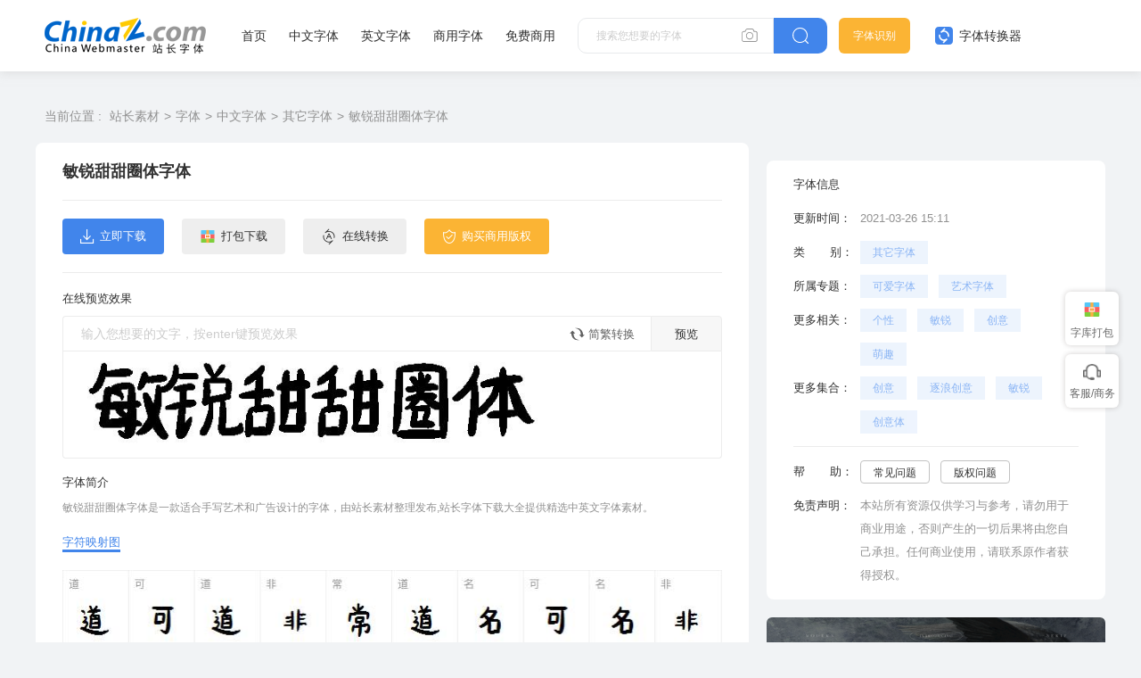

--- FILE ---
content_type: text/html
request_url: https://font.chinaz.com/210326031410.htm
body_size: 5821
content:
<!DOCTYPE html>
<html>
	<head>
		<meta charset="UTF-8" />
		<meta http-equiv="X-UA-Compatible" content="IE=edge" />
		<meta name="viewport" content="width=device-width, initial-scale=1.0" />
		<meta name="renderer" content="webkit" />
    <title>敏锐甜甜圈体字体免费下载和在线预览 - 站长字体</title>
    <meta name="Keywords" content="敏锐甜甜圈体字体,敏锐甜甜圈体字体免费下载" />
    <meta name="description" content="站长字体提供敏锐甜甜圈体字体免费下载和敏锐甜甜圈体字体在线预览服务，站长字体为用户提供海量中文和英文等各种字体免费下载。" />
        <link rel="alternate" media="only screen and(max-width: 640px)" href="https://m.font.chinaz.com/210326031410.html" >     
	    <meta name="mobile-agent"  content="format=html5; url=https://m.font.chinaz.com/210326031410.html" >		   
		<link rel="shortcut icon" type="image/ico" href="/favicon.ico" />	
				<link rel="stylesheet" href="../static/font/symbol/iconfont.css?v=110411121" />				
		<link rel="stylesheet" href="../static/common/com_css/base.css?v=110412111" />	
		<script src="../static/font/symbol/iconfont.js?v=11011412"></script>
        <link rel="stylesheet" href="../static/common/com_css/right_vip.css?v=11011412" />   			
		<link rel="stylesheet" href="../static/font/css/common.css?v=11110412" />			
				<link rel="stylesheet" href="../static/font/css/detail.css" />
        <link rel="stylesheet" href="../static/common/com_css/lib/slide/slide.css" />			
        <script class="CLASS42bc4e2f_b826_11e9_9ed0_18dbf2568723" src="https://a2put.chinaz.com/propagate.js"></script>		
    <script src="/static/v2/common/js/lib/device.min.js"></script>		
    <script>
      if(device.mobile()){
       window.location = "//m.font.chinaz.com/210326031410.html";
       }
(function(){
    var bp = document.createElement('script');
    var curProtocol = window.location.protocol.split(':')[0];
    if (curProtocol === 'https') {
        bp.src = 'https://zz.bdstatic.com/linksubmit/push.js';        
    }
    else {
        bp.src = 'http://push.zhanzhang.baidu.com/push.js';
    }
    var s = document.getElementsByTagName("script")[0];
    s.parentNode.insertBefore(bp, s);
})();	   
    </script> 			
	</head>
	<body>
		<style id="font-face-style"></style>

		     <!-- 头部 -->
  <div id="head">
    <div class="head">
      <div class="container">
        <div class="left-div">
          <h1 class="logo">
            <a href="/" target="_blank">
              <img src="../static/font/images/img_logo.png" alt="站长字体" />
            </a>
          </h1>
          <div class="nav-div com-hover-blue-div">
            <a href="/" target="_blank">首页</a>
            <a href="/zhongwenziti.html" target="_blank">中文字体</a>
            <a href="/yingwenziti.html" target="_blank">英文字体</a>
            <a href="https://www.font.cn/?dh" target="_blank">商用字体</a>
            <a href="/mianfei.html">免费商用</a>
          </div>
          <div class="search-box clearfix">
            <div class="left-search clearfix">
              <input type="text" js-do="searchIup" placeholder="搜索您想要的字体" />
              <svg class="xiangji" js-do="uploadBtn">
                <use xlink:href="#icon-xiangji1"></use>
              </svg>
            </div>
            <p class="right-btn" js-do="searchBtn">
              <svg class="" >
                <use xlink:href="#icon-sousuo"></use>
              </svg>
            </p>
          </div>
        </div>
        <div class="right-div">
          <a href="/zhaozi/"   class="look-font-a " target="_blank">字体识别</a>
          <a href="/diy/"   class="font-recognition zhq com-hover-blue" target="_blank">
            <svg >
              <use xlink:href="#icon-zitizhuanhuanqi"></use>
            </svg>
            字体转换器</a>
          <div class="user">
            <div class="login-after">
          
                <img src="" alt="" />
              
              <div class="no-vip-box yes-vip-box">
                <div class="show-vip-top">
                  <p class="tip"></p>
                  <p class="com-yq-btn" js-do="oepnVip">立即开通</p>
                  <p class="t1"></p>
                  <p class="t2"></p>
                </div>
                <p class="logout-btn com-bule-txt" js-do="logout">退出登录</p>
              </div>
            </div>
            <span class="login-before com-bule-txt" js-do="openLogin">登录</span>
          </div>
        </div>
      </div>
    </div>
  </div>

		<div class="container">
			<div class="com-ggg-img-box mt20">
				<script>propagate('s1746923829736446', getCurrentScript())</script>
			</div>
			<div class="detail-page clearfix">
				<div class="left-div">

					<div class="com-nav-box clearfix">
						<span>当前位置 :</span>
						<a href="//sc.chinaz.com/" title="站长素材">站长素材</a><a href="//font.chinaz.com/" title="字体">字体</a><a href="//font.chinaz.com/zhongwenziti.html" title="中文字体">中文字体</a><a href="//font.chinaz.com/QiTaZiTi.html" title="其它字体">其它字体</a><a href="//font.chinaz.com/210326031410.htm" title="敏锐甜甜圈体字体">敏锐甜甜圈体字体</a>
					</div>
					<div class="font-box">
						<div class="head">
							<div class="left-head">
								<h1 class="name">敏锐甜甜圈体字体</h1>
							</div>

						</div>

						<div class="btn-box clearfix">
						<a href="https://downsc.chinaz.net/Files/DownLoad/font3/bb2779.rar" target="_blank">
						 <p class="com-button-icon blue-btn">
                           <i class="iconfont icon-xiazai"></i>立即下载
                         </p> 
						</a>
							<a href="/diy/728379.html" class="zxzh-btn" target="_blank">
								<p class="com-button-icon gary-btn">
									<i class="iconfont icon-zhuanhuanqi"></i> 在线转换
								</p>
							</a>
							<script type="text/javascript" src="/Tools/ajax.ashx?action=getfontcs&downid=728379"></script>
							<div style="float: right"><script>propagate('s1747102070309812', getCurrentScript())</script></div>

						</div>
						<div class="yl-box">
							<p class="t">在线预览效果</p>
							<div class="b-div">
								<div class="com-preview-box clearfix gary-preview">
									<div class="left-preview clearfix">
										<input type="text" js-do="previewInp" placeholder="输入您想要的文字，按enter键预览效果">
										<p class="zhuanhuan1 com-hover-blue" js-do="simplecAndComplexBtn">
											<svg aria-hidden="true">
												<use xlink:href="#icon-zhuanhuan1"></use>
											</svg>
											简繁转换
										</p>
									</div>
									<p class="right-btn" js-do="previewBtn">预览</p>
								</div>
								<div class="cont-p" data-preview="fontBox">
									
									<img class="preview-img" data-downid="728379" data-initsrc="//scpic.chinaz.net/files/fontpic/font3/xmfont1748_p.jpg" src="//scpic.chinaz.net/files/fontpic/font3/xmfont1748_p.jpg" alt="敏锐甜甜圈">
								</div>
							</div>
						</div>
						<div class="affirm-box">
							<p class="t">字体简介</p>
							<div class="cont">
								<p>敏锐甜甜圈体字体是一款适合手写艺术和广告设计的字体，由站长素材整理发布,站长字体下载大全提供精选中英文字体素材。 </p>
							</div>
						</div>
						<div class="mt20 case-img-box">
							<div class="case-img-box-head clearfix" js-do="changeEcl">


                                 <p  class="active">字符映射图</p></div><div class="case-img-box-cont ">
  

								<div>
									<img src="//scpic.chinaz.net/files/fontpic/font3/xmfont1748_show.jpg" alt="敏锐甜甜圈体字体">
								</div>								
							</div>
						</div>

						<div class="affirm-box">
							<p class="t">安装方法</p>
							<div class="cont">
								<p>下载字体RAR文件到电脑上，解压后将文件夹的字体文件（例：毛笔行书体.TTF）复制到“C:/Windows/Fonts”文件夹，就会自动安装。</p>
							</div>
																		
						</div>

					</div>
				</div>
				<div class="right-div">
					<div class="com-ggg-img-box ">
				       <script>propagate('s1746924025281217', getCurrentScript())</script>
			        </div>
					<div class="font-infor mt20">
						<div class="item clearfix">
							<p>字体信息</p>
						</div>
						<div class="item clearfix">
							<p>更新时间：</p>
							<p>2021-03-26 15:11</p>
						</div>
						<div class="item nomargin clearfix">
							<p>类&nbsp;&nbsp;&nbsp;&nbsp;&nbsp;&nbsp;&nbsp;别：</p>
							<div class="com-bule-a-box">
								<a href="//font.chinaz.com/QiTaZiTi.html"  class="colbule" title="其它字体" target="_blank">其它字体</a>
							</div>
						</div>
						<div class="item nomargin clearfix"><p>所属专题：</p><div class="com-bule-a-box"><a href="keaiziti.html" title="可爱字体" target="_blank">可爱字体</a> <a href="yushuziti.html" title="艺术字体" target="_blank">艺术字体</a> </div></div>

						<div class="item nomargin clearfix">
							<p>更多相关：</p>
							<div class="com-bule-a-box">
								<a href="/tag_font/gexing.html" title="个性" target="_blank">个性</a><a href="/tag_font/minrui.html" title="敏锐" target="_blank">敏锐</a><a href="/tag_font/chuangyi.html" title="创意" target="_blank">创意</a><a href="/tag_font/mengqu.html" title="萌趣" target="_blank">萌趣</a>
							</div>
						</div>
												<div class='item nomargin clearfix'>
							<p>更多集合：</p>
							<div class='com-bule-a-box'>
								<a href='/font_chuangyi.html' title='创意' target='_blank'>创意</a>
								<a href='/font_zhulangchuangyi.html' title='逐浪创意' target='_blank'>逐浪创意</a>
								<a href='/font_minrui.html' title='敏锐' target='_blank'>敏锐</a>
								<a href='/font_chuangyiti.html' title='创意体' target='_blank'>创意体</a>
							</div>
						</div>

						<div class="xt">

						</div>
						<div class="item nomargin clearfix">
							<p>帮&nbsp;&nbsp;&nbsp;&nbsp;&nbsp;&nbsp;&nbsp;助：</p>
							<div class="com-bule-a-box gary-text">
								<a href="https://sc.chinaz.com/zt/fonthelp/" target="_blank">常见问题</a>
								<a href="https://sc.chinaz.com/banquan.html" target="_blank">版权问题</a>
							</div>
						</div>
						<div class="item nomargin clearfix">
							<p>免责声明：</p>
								<p>本站所有资源仅供学习与参考，请勿用于商业用途，否则产生的一切后果将由您自己承担。任何商业使用，请联系原作者获得授权。 </p>
						</div>
					</div>
					<div class="com-ggg-img-box mt20">
                           <script>propagate('s1773627005043040', getCurrentScript())</script>
			        </div>					
					<div class="right-com-special-list mt20">
						<div class="item">
							<a href="/23092053466.htm"  target="_blank" title="Bright shade字体">
								<img src="//scpic.chinaz.net/Files/pic/en_font_datas/2023-09-18/wr9oq//4e6f73f5c6184542bf63e7d4f01ed198_380.png" alt="Bright shade字体">
								<p>Bright shade字体</p>
							</a>
						</div>
						<div class="item">
							<a href="/23053059697.htm"  target="_blank" title="White milk字体">
								<img src="//scpic.chinaz.net/Files/pic/en_font_datas/2023-05-30/rd8dr//0ec1e794dc224214ae5987182ad42d98_380.jpg" alt="White milk字体">
								<p>White milk字体</p>
							</a>
						</div>
						<div class="item">
							<a href="/23071001525.htm"  target="_blank" title="Malleo字体">
								<img src="//scpic.chinaz.net/Files/pic/en_font_datas/2023-07-01/pelep//c12e2c8c32d84f10824d1e424a1d3f22_380.jpg" alt="Malleo字体">
								<p>Malleo字体</p>
							</a>
						</div>

					</div>


				</div>
			</div>
		</div>

		<div class="container mt20">
			<div class="com-head-left-right-box clearfix">
				<p class="title">推荐字体</p>
			</div>
			<div class="com-three-font-list-div clearfix mt15">
                        <a href='/24011853374.htm'  title='白白胖胖 无敌可爱字体' target='_blank''>
        <div class="img-box">
          <img src='//scpic.chinaz.net/files/fontpic/upload/2023/1214/baibaipanpanwudikeai_p.jpg' alt='白白胖胖 无敌可爱字体' />
        </div>
        <p class="com-three-font-list-div-t">白白胖胖 无敌可爱字体</p>
        </a>
        <a href='/23122547156.htm'  title='面包脑袋 可爱体' target='_blank''>
        <div class="img-box">
          <img src='//scpic.chinaz.net/files/fontpic/upload/2023/1214/mianbaonaodaikeaiti_p.jpg' alt='面包脑袋 可爱体' />
        </div>
        <p class="com-three-font-list-div-t">面包脑袋 可爱体</p>
        </a>
        <a href='/200930108640.htm'  title='默陌追风手写体字体' target='_blank''>
        <div class="img-box">
          <img src='//scpic.chinaz.net/files/fontpic/font3/xmfont1235_p.jpg' alt='默陌追风手写体字体' />
        </div>
        <p class="com-three-font-list-div-t">默陌追风手写体字体</p>
        </a>
        <a href='/23121439302.htm'  title='焦糖日落可可体' target='_blank''>
        <div class="img-box">
          <img src='//scpic.chinaz.net/files/fontpic/upload/2023/1214/jiaotangriluokeketi_p.jpg' alt='焦糖日落可可体' />
        </div>
        <p class="com-three-font-list-div-t">焦糖日落可可体</p>
        </a>
        <a href='/170906533250.htm'  title='字悦宋刻本字体' target='_blank''>
        <div class="img-box">
          <img src='//scpic.chinaz.net/files/fontpic/font3/zyfont16_p.jpg' alt='字悦宋刻本字体' />
        </div>
        <p class="com-three-font-list-div-t">字悦宋刻本字体</p>
        </a>
        <a href='/181015574050.htm'  title='印品篆遇简字体' target='_blank''>
        <div class="img-box">
          <img src='//scpic.chinaz.net/files/fontpic/font3/szfont493_p.jpg' alt='印品篆遇简字体' />
        </div>
        <p class="com-three-font-list-div-t">印品篆遇简字体</p>
        </a>
        <a href='/180508016410.htm'  title='逐浪花体字体' target='_blank''>
        <div class="img-box">
          <img src='//scpic.chinaz.net/files/fontpic/font3/xmfont2300_p.jpg' alt='逐浪花体字体' />
        </div>
        <p class="com-three-font-list-div-t">逐浪花体字体</p>
        </a>
        <a href='/191014054250.htm'  title='印品招牌体字体' target='_blank''>
        <div class="img-box">
          <img src='//scpic.chinaz.net/files/fontpic/font3/szfont1055_p.jpg' alt='印品招牌体字体' />
        </div>
        <p class="com-three-font-list-div-t">印品招牌体字体</p>
        </a>
        <a href='/200225207480.htm'  title='默陌专辑手写体字体' target='_blank''>
        <div class="img-box">
          <img src='//scpic.chinaz.net/files/fontpic/font3/szfont1318_p.jpg' alt='默陌专辑手写体字体' />
        </div>
        <p class="com-three-font-list-div-t">默陌专辑手写体字体</p>
        </a>
        <a href='/181217174280.htm'  title='默陌风雨欣游字体' target='_blank''>
        <div class="img-box">
          <img src='//scpic.chinaz.net/files/fontpic/font3/szfont630_p.jpg' alt='默陌风雨欣游字体' />
        </div>
        <p class="com-three-font-list-div-t">默陌风雨欣游字体</p>
        </a>
        <a href='/24030522995.htm'  title='方正郝刚哥特体' target='_blank''>
        <div class="img-box">
          <img src='//scpic.chinaz.net/files/fontpic/en_font_datas/2023-08-04/fz_founder/fzhaoggttjw_p.jpg' alt='方正郝刚哥特体' />
        </div>
        <p class="com-three-font-list-div-t">方正郝刚哥特体</p>
        </a>
        <a href='/24030539975.htm'  title='方正字迹-顺利灵墨体' target='_blank''>
        <div class="img-box">
          <img src='//scpic.chinaz.net/files/fontpic/en_font_datas/2023-08-04/fz_founder/fzzj-sllmtjw_p.jpg' alt='方正字迹-顺利灵墨体' />
        </div>
        <p class="com-three-font-list-div-t">方正字迹-顺利灵墨体</p>
        </a>

			</div>


		</div>



		     <div id="Foot-box" class="Foot-box">
    <div class="Foot">
      <div class="container">
        <div class="foot-top">
          <a target="_blank"  rel="nofollow" href="//www.chinaz.com/aboutus/index.html">关于站长之家</a>
          <a target="_blank"  rel="nofollow" href="//ww.chinaz.com/aboutus/contact.php?from=sc">联系我们</a>
          <a target="_blank"  rel="nofollow" href="//sc.chinaz.com/hezuo.html">广告商务</a>
          <a target="_blank"  rel="nofollow" href="//www.chinaz.com/aboutus/announce.html">版权声明</a>
          <a target="_blank" href="https://www.chinaz.com/aboutus/link.html">友情链接</a>
          <a target="_blank"  rel="nofollow" href="https://www.chinaz.com/aboutus/announce.html">版权声明</a>
          <a target="_blank"  rel="nofollow" href="https://www.chinaz.com/aboutus/join.html">人才招聘</a>
          <a href="//www.chinaz.com/aboutus/events.html"  rel="nofollow" target="_blank">网站动态</a>
          <a href="//www.chinaz.com/aboutus/help.html"  rel="nofollow" target="_blank">帮助</a>
          <a href="//m.sc.chinaz.com"  rel="nofollow" target="_blank">手机版</a>
	      <a href="/upload.html"  rel="nofollow" target="_blank">上传字体</a>	  		  
        </div>
        <p>
          ©CopyRight 2002-2024
          <a target="_blank" href="//www.chinaz.com/">CHINAZ.COM</a> Inc All
          Rights Reserved. 站长之家 版权所有
        </p>
<div style="display:none">
<script src="/style/js/fonttj.js"></script>
</div>
      </div>
    </div>
  </div>   
          
  <input type="file" name=""  class="com-files-inp" js-do="fileInp"> 

  <div class="common-mask common-mask-recharge">
    <div class="common-pop-box ">
      <svg class="common-pop-close" js-do="vipClosePop">
        <use xlink:href="#icon-guanbi"></use>
      </svg>
   
    </div>
  </div>



  <div class="com-login-pop">
    <iframe id="my-login" scrolling="no" frameborder="0" src=""></iframe>
  </div>



		<div class="common-mask common-mask-fs-ewm">
			<div class="common-pop-box">
				<div class="fs-ewm-box">
          <p class="t">联系我们</p>
          <img src="../static/font/images/fs_code.png" alt="">
          <p class="t2">扫一扫企业微信咨询</p>
				</div>
				<svg class="common-pop-close" js-do="ComPopclose">
					<use xlink:href="#icon-guanbi"></use>
				</svg>
			</div>
		</div>

  <script>

    var config_font_id=''
    var sc_column ='font'
	var dw_id=728379
  </script>
          
		<script src="../static/common/com_js/lib/jquery-1.7.2.min.js"></script>
		<script src="../static/common/com_js/com_code.js"></script>
		<script src="../static/font/js/common.js?v=de2345"></script>
		<script src="../static/common/com_js/right_vip.js"></script>

          	    <script src="../static/font/js/oldImgPreview.js?v=082423"></script>
        <script src="../static/common/com_js/lib/slide.js"></script>		
		<script src="../static/font/js/detail.js?v=d1145617"></script>

        <script type="text/javascript" src="/Tools/hits.ashx?kid=1&id=728379"></script>

	</body>
</html>

--- FILE ---
content_type: text/html; charset=utf-8
request_url: https://font.chinaz.com/Tools/ajax.ashx?action=getfontcs&downid=728379
body_size: 20
content:
document.writeln("<a href='https://www.font.cn/2010.html' target='_blank'><p class='com-button-icon yellow-btn'><i class='iconfont icon-banquan'></i> 购买商用版权</p></a>");
